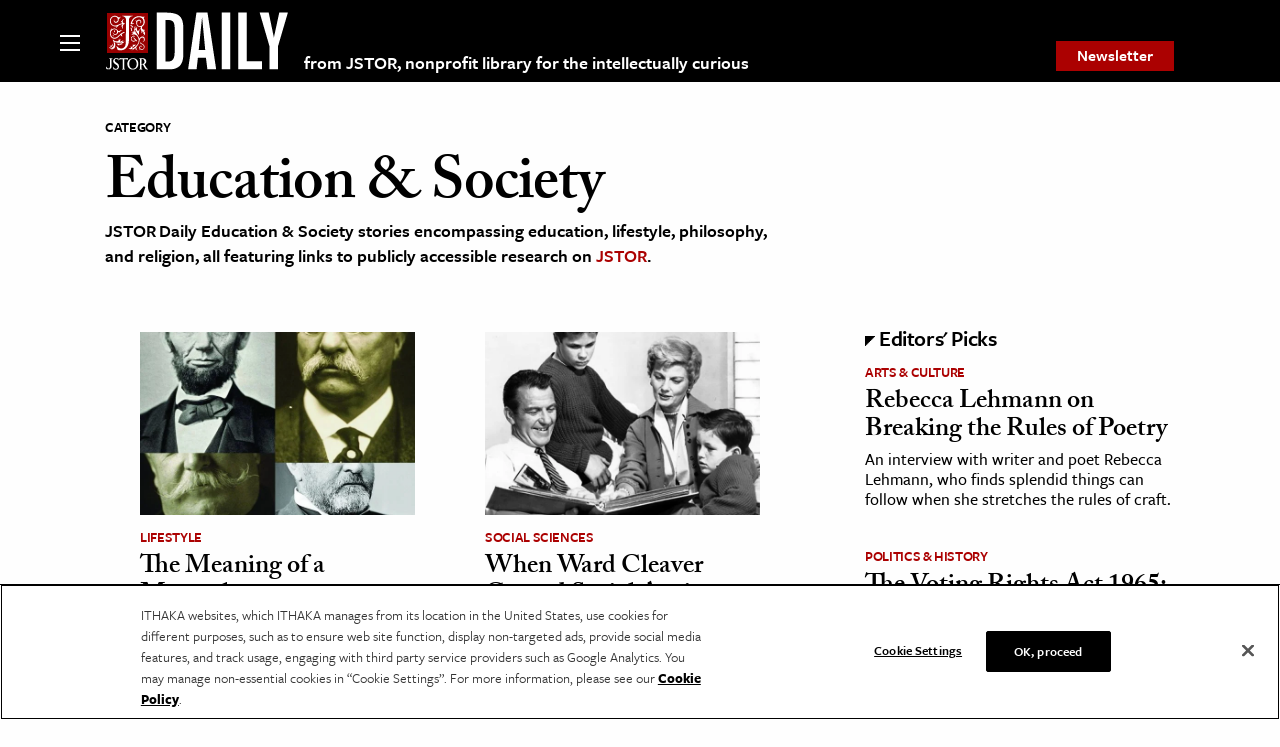

--- FILE ---
content_type: text/html; charset=utf-8
request_url: https://www.google.com/recaptcha/api2/anchor?ar=1&k=6Lfm4tgrAAAAADiGWR9xu848P_5K6B55HHfQmRy_&co=aHR0cHM6Ly9kYWlseS5qc3Rvci5vcmc6NDQz&hl=en&v=PoyoqOPhxBO7pBk68S4YbpHZ&size=invisible&anchor-ms=20000&execute-ms=30000&cb=88piyknmm4ws
body_size: 48416
content:
<!DOCTYPE HTML><html dir="ltr" lang="en"><head><meta http-equiv="Content-Type" content="text/html; charset=UTF-8">
<meta http-equiv="X-UA-Compatible" content="IE=edge">
<title>reCAPTCHA</title>
<style type="text/css">
/* cyrillic-ext */
@font-face {
  font-family: 'Roboto';
  font-style: normal;
  font-weight: 400;
  font-stretch: 100%;
  src: url(//fonts.gstatic.com/s/roboto/v48/KFO7CnqEu92Fr1ME7kSn66aGLdTylUAMa3GUBHMdazTgWw.woff2) format('woff2');
  unicode-range: U+0460-052F, U+1C80-1C8A, U+20B4, U+2DE0-2DFF, U+A640-A69F, U+FE2E-FE2F;
}
/* cyrillic */
@font-face {
  font-family: 'Roboto';
  font-style: normal;
  font-weight: 400;
  font-stretch: 100%;
  src: url(//fonts.gstatic.com/s/roboto/v48/KFO7CnqEu92Fr1ME7kSn66aGLdTylUAMa3iUBHMdazTgWw.woff2) format('woff2');
  unicode-range: U+0301, U+0400-045F, U+0490-0491, U+04B0-04B1, U+2116;
}
/* greek-ext */
@font-face {
  font-family: 'Roboto';
  font-style: normal;
  font-weight: 400;
  font-stretch: 100%;
  src: url(//fonts.gstatic.com/s/roboto/v48/KFO7CnqEu92Fr1ME7kSn66aGLdTylUAMa3CUBHMdazTgWw.woff2) format('woff2');
  unicode-range: U+1F00-1FFF;
}
/* greek */
@font-face {
  font-family: 'Roboto';
  font-style: normal;
  font-weight: 400;
  font-stretch: 100%;
  src: url(//fonts.gstatic.com/s/roboto/v48/KFO7CnqEu92Fr1ME7kSn66aGLdTylUAMa3-UBHMdazTgWw.woff2) format('woff2');
  unicode-range: U+0370-0377, U+037A-037F, U+0384-038A, U+038C, U+038E-03A1, U+03A3-03FF;
}
/* math */
@font-face {
  font-family: 'Roboto';
  font-style: normal;
  font-weight: 400;
  font-stretch: 100%;
  src: url(//fonts.gstatic.com/s/roboto/v48/KFO7CnqEu92Fr1ME7kSn66aGLdTylUAMawCUBHMdazTgWw.woff2) format('woff2');
  unicode-range: U+0302-0303, U+0305, U+0307-0308, U+0310, U+0312, U+0315, U+031A, U+0326-0327, U+032C, U+032F-0330, U+0332-0333, U+0338, U+033A, U+0346, U+034D, U+0391-03A1, U+03A3-03A9, U+03B1-03C9, U+03D1, U+03D5-03D6, U+03F0-03F1, U+03F4-03F5, U+2016-2017, U+2034-2038, U+203C, U+2040, U+2043, U+2047, U+2050, U+2057, U+205F, U+2070-2071, U+2074-208E, U+2090-209C, U+20D0-20DC, U+20E1, U+20E5-20EF, U+2100-2112, U+2114-2115, U+2117-2121, U+2123-214F, U+2190, U+2192, U+2194-21AE, U+21B0-21E5, U+21F1-21F2, U+21F4-2211, U+2213-2214, U+2216-22FF, U+2308-230B, U+2310, U+2319, U+231C-2321, U+2336-237A, U+237C, U+2395, U+239B-23B7, U+23D0, U+23DC-23E1, U+2474-2475, U+25AF, U+25B3, U+25B7, U+25BD, U+25C1, U+25CA, U+25CC, U+25FB, U+266D-266F, U+27C0-27FF, U+2900-2AFF, U+2B0E-2B11, U+2B30-2B4C, U+2BFE, U+3030, U+FF5B, U+FF5D, U+1D400-1D7FF, U+1EE00-1EEFF;
}
/* symbols */
@font-face {
  font-family: 'Roboto';
  font-style: normal;
  font-weight: 400;
  font-stretch: 100%;
  src: url(//fonts.gstatic.com/s/roboto/v48/KFO7CnqEu92Fr1ME7kSn66aGLdTylUAMaxKUBHMdazTgWw.woff2) format('woff2');
  unicode-range: U+0001-000C, U+000E-001F, U+007F-009F, U+20DD-20E0, U+20E2-20E4, U+2150-218F, U+2190, U+2192, U+2194-2199, U+21AF, U+21E6-21F0, U+21F3, U+2218-2219, U+2299, U+22C4-22C6, U+2300-243F, U+2440-244A, U+2460-24FF, U+25A0-27BF, U+2800-28FF, U+2921-2922, U+2981, U+29BF, U+29EB, U+2B00-2BFF, U+4DC0-4DFF, U+FFF9-FFFB, U+10140-1018E, U+10190-1019C, U+101A0, U+101D0-101FD, U+102E0-102FB, U+10E60-10E7E, U+1D2C0-1D2D3, U+1D2E0-1D37F, U+1F000-1F0FF, U+1F100-1F1AD, U+1F1E6-1F1FF, U+1F30D-1F30F, U+1F315, U+1F31C, U+1F31E, U+1F320-1F32C, U+1F336, U+1F378, U+1F37D, U+1F382, U+1F393-1F39F, U+1F3A7-1F3A8, U+1F3AC-1F3AF, U+1F3C2, U+1F3C4-1F3C6, U+1F3CA-1F3CE, U+1F3D4-1F3E0, U+1F3ED, U+1F3F1-1F3F3, U+1F3F5-1F3F7, U+1F408, U+1F415, U+1F41F, U+1F426, U+1F43F, U+1F441-1F442, U+1F444, U+1F446-1F449, U+1F44C-1F44E, U+1F453, U+1F46A, U+1F47D, U+1F4A3, U+1F4B0, U+1F4B3, U+1F4B9, U+1F4BB, U+1F4BF, U+1F4C8-1F4CB, U+1F4D6, U+1F4DA, U+1F4DF, U+1F4E3-1F4E6, U+1F4EA-1F4ED, U+1F4F7, U+1F4F9-1F4FB, U+1F4FD-1F4FE, U+1F503, U+1F507-1F50B, U+1F50D, U+1F512-1F513, U+1F53E-1F54A, U+1F54F-1F5FA, U+1F610, U+1F650-1F67F, U+1F687, U+1F68D, U+1F691, U+1F694, U+1F698, U+1F6AD, U+1F6B2, U+1F6B9-1F6BA, U+1F6BC, U+1F6C6-1F6CF, U+1F6D3-1F6D7, U+1F6E0-1F6EA, U+1F6F0-1F6F3, U+1F6F7-1F6FC, U+1F700-1F7FF, U+1F800-1F80B, U+1F810-1F847, U+1F850-1F859, U+1F860-1F887, U+1F890-1F8AD, U+1F8B0-1F8BB, U+1F8C0-1F8C1, U+1F900-1F90B, U+1F93B, U+1F946, U+1F984, U+1F996, U+1F9E9, U+1FA00-1FA6F, U+1FA70-1FA7C, U+1FA80-1FA89, U+1FA8F-1FAC6, U+1FACE-1FADC, U+1FADF-1FAE9, U+1FAF0-1FAF8, U+1FB00-1FBFF;
}
/* vietnamese */
@font-face {
  font-family: 'Roboto';
  font-style: normal;
  font-weight: 400;
  font-stretch: 100%;
  src: url(//fonts.gstatic.com/s/roboto/v48/KFO7CnqEu92Fr1ME7kSn66aGLdTylUAMa3OUBHMdazTgWw.woff2) format('woff2');
  unicode-range: U+0102-0103, U+0110-0111, U+0128-0129, U+0168-0169, U+01A0-01A1, U+01AF-01B0, U+0300-0301, U+0303-0304, U+0308-0309, U+0323, U+0329, U+1EA0-1EF9, U+20AB;
}
/* latin-ext */
@font-face {
  font-family: 'Roboto';
  font-style: normal;
  font-weight: 400;
  font-stretch: 100%;
  src: url(//fonts.gstatic.com/s/roboto/v48/KFO7CnqEu92Fr1ME7kSn66aGLdTylUAMa3KUBHMdazTgWw.woff2) format('woff2');
  unicode-range: U+0100-02BA, U+02BD-02C5, U+02C7-02CC, U+02CE-02D7, U+02DD-02FF, U+0304, U+0308, U+0329, U+1D00-1DBF, U+1E00-1E9F, U+1EF2-1EFF, U+2020, U+20A0-20AB, U+20AD-20C0, U+2113, U+2C60-2C7F, U+A720-A7FF;
}
/* latin */
@font-face {
  font-family: 'Roboto';
  font-style: normal;
  font-weight: 400;
  font-stretch: 100%;
  src: url(//fonts.gstatic.com/s/roboto/v48/KFO7CnqEu92Fr1ME7kSn66aGLdTylUAMa3yUBHMdazQ.woff2) format('woff2');
  unicode-range: U+0000-00FF, U+0131, U+0152-0153, U+02BB-02BC, U+02C6, U+02DA, U+02DC, U+0304, U+0308, U+0329, U+2000-206F, U+20AC, U+2122, U+2191, U+2193, U+2212, U+2215, U+FEFF, U+FFFD;
}
/* cyrillic-ext */
@font-face {
  font-family: 'Roboto';
  font-style: normal;
  font-weight: 500;
  font-stretch: 100%;
  src: url(//fonts.gstatic.com/s/roboto/v48/KFO7CnqEu92Fr1ME7kSn66aGLdTylUAMa3GUBHMdazTgWw.woff2) format('woff2');
  unicode-range: U+0460-052F, U+1C80-1C8A, U+20B4, U+2DE0-2DFF, U+A640-A69F, U+FE2E-FE2F;
}
/* cyrillic */
@font-face {
  font-family: 'Roboto';
  font-style: normal;
  font-weight: 500;
  font-stretch: 100%;
  src: url(//fonts.gstatic.com/s/roboto/v48/KFO7CnqEu92Fr1ME7kSn66aGLdTylUAMa3iUBHMdazTgWw.woff2) format('woff2');
  unicode-range: U+0301, U+0400-045F, U+0490-0491, U+04B0-04B1, U+2116;
}
/* greek-ext */
@font-face {
  font-family: 'Roboto';
  font-style: normal;
  font-weight: 500;
  font-stretch: 100%;
  src: url(//fonts.gstatic.com/s/roboto/v48/KFO7CnqEu92Fr1ME7kSn66aGLdTylUAMa3CUBHMdazTgWw.woff2) format('woff2');
  unicode-range: U+1F00-1FFF;
}
/* greek */
@font-face {
  font-family: 'Roboto';
  font-style: normal;
  font-weight: 500;
  font-stretch: 100%;
  src: url(//fonts.gstatic.com/s/roboto/v48/KFO7CnqEu92Fr1ME7kSn66aGLdTylUAMa3-UBHMdazTgWw.woff2) format('woff2');
  unicode-range: U+0370-0377, U+037A-037F, U+0384-038A, U+038C, U+038E-03A1, U+03A3-03FF;
}
/* math */
@font-face {
  font-family: 'Roboto';
  font-style: normal;
  font-weight: 500;
  font-stretch: 100%;
  src: url(//fonts.gstatic.com/s/roboto/v48/KFO7CnqEu92Fr1ME7kSn66aGLdTylUAMawCUBHMdazTgWw.woff2) format('woff2');
  unicode-range: U+0302-0303, U+0305, U+0307-0308, U+0310, U+0312, U+0315, U+031A, U+0326-0327, U+032C, U+032F-0330, U+0332-0333, U+0338, U+033A, U+0346, U+034D, U+0391-03A1, U+03A3-03A9, U+03B1-03C9, U+03D1, U+03D5-03D6, U+03F0-03F1, U+03F4-03F5, U+2016-2017, U+2034-2038, U+203C, U+2040, U+2043, U+2047, U+2050, U+2057, U+205F, U+2070-2071, U+2074-208E, U+2090-209C, U+20D0-20DC, U+20E1, U+20E5-20EF, U+2100-2112, U+2114-2115, U+2117-2121, U+2123-214F, U+2190, U+2192, U+2194-21AE, U+21B0-21E5, U+21F1-21F2, U+21F4-2211, U+2213-2214, U+2216-22FF, U+2308-230B, U+2310, U+2319, U+231C-2321, U+2336-237A, U+237C, U+2395, U+239B-23B7, U+23D0, U+23DC-23E1, U+2474-2475, U+25AF, U+25B3, U+25B7, U+25BD, U+25C1, U+25CA, U+25CC, U+25FB, U+266D-266F, U+27C0-27FF, U+2900-2AFF, U+2B0E-2B11, U+2B30-2B4C, U+2BFE, U+3030, U+FF5B, U+FF5D, U+1D400-1D7FF, U+1EE00-1EEFF;
}
/* symbols */
@font-face {
  font-family: 'Roboto';
  font-style: normal;
  font-weight: 500;
  font-stretch: 100%;
  src: url(//fonts.gstatic.com/s/roboto/v48/KFO7CnqEu92Fr1ME7kSn66aGLdTylUAMaxKUBHMdazTgWw.woff2) format('woff2');
  unicode-range: U+0001-000C, U+000E-001F, U+007F-009F, U+20DD-20E0, U+20E2-20E4, U+2150-218F, U+2190, U+2192, U+2194-2199, U+21AF, U+21E6-21F0, U+21F3, U+2218-2219, U+2299, U+22C4-22C6, U+2300-243F, U+2440-244A, U+2460-24FF, U+25A0-27BF, U+2800-28FF, U+2921-2922, U+2981, U+29BF, U+29EB, U+2B00-2BFF, U+4DC0-4DFF, U+FFF9-FFFB, U+10140-1018E, U+10190-1019C, U+101A0, U+101D0-101FD, U+102E0-102FB, U+10E60-10E7E, U+1D2C0-1D2D3, U+1D2E0-1D37F, U+1F000-1F0FF, U+1F100-1F1AD, U+1F1E6-1F1FF, U+1F30D-1F30F, U+1F315, U+1F31C, U+1F31E, U+1F320-1F32C, U+1F336, U+1F378, U+1F37D, U+1F382, U+1F393-1F39F, U+1F3A7-1F3A8, U+1F3AC-1F3AF, U+1F3C2, U+1F3C4-1F3C6, U+1F3CA-1F3CE, U+1F3D4-1F3E0, U+1F3ED, U+1F3F1-1F3F3, U+1F3F5-1F3F7, U+1F408, U+1F415, U+1F41F, U+1F426, U+1F43F, U+1F441-1F442, U+1F444, U+1F446-1F449, U+1F44C-1F44E, U+1F453, U+1F46A, U+1F47D, U+1F4A3, U+1F4B0, U+1F4B3, U+1F4B9, U+1F4BB, U+1F4BF, U+1F4C8-1F4CB, U+1F4D6, U+1F4DA, U+1F4DF, U+1F4E3-1F4E6, U+1F4EA-1F4ED, U+1F4F7, U+1F4F9-1F4FB, U+1F4FD-1F4FE, U+1F503, U+1F507-1F50B, U+1F50D, U+1F512-1F513, U+1F53E-1F54A, U+1F54F-1F5FA, U+1F610, U+1F650-1F67F, U+1F687, U+1F68D, U+1F691, U+1F694, U+1F698, U+1F6AD, U+1F6B2, U+1F6B9-1F6BA, U+1F6BC, U+1F6C6-1F6CF, U+1F6D3-1F6D7, U+1F6E0-1F6EA, U+1F6F0-1F6F3, U+1F6F7-1F6FC, U+1F700-1F7FF, U+1F800-1F80B, U+1F810-1F847, U+1F850-1F859, U+1F860-1F887, U+1F890-1F8AD, U+1F8B0-1F8BB, U+1F8C0-1F8C1, U+1F900-1F90B, U+1F93B, U+1F946, U+1F984, U+1F996, U+1F9E9, U+1FA00-1FA6F, U+1FA70-1FA7C, U+1FA80-1FA89, U+1FA8F-1FAC6, U+1FACE-1FADC, U+1FADF-1FAE9, U+1FAF0-1FAF8, U+1FB00-1FBFF;
}
/* vietnamese */
@font-face {
  font-family: 'Roboto';
  font-style: normal;
  font-weight: 500;
  font-stretch: 100%;
  src: url(//fonts.gstatic.com/s/roboto/v48/KFO7CnqEu92Fr1ME7kSn66aGLdTylUAMa3OUBHMdazTgWw.woff2) format('woff2');
  unicode-range: U+0102-0103, U+0110-0111, U+0128-0129, U+0168-0169, U+01A0-01A1, U+01AF-01B0, U+0300-0301, U+0303-0304, U+0308-0309, U+0323, U+0329, U+1EA0-1EF9, U+20AB;
}
/* latin-ext */
@font-face {
  font-family: 'Roboto';
  font-style: normal;
  font-weight: 500;
  font-stretch: 100%;
  src: url(//fonts.gstatic.com/s/roboto/v48/KFO7CnqEu92Fr1ME7kSn66aGLdTylUAMa3KUBHMdazTgWw.woff2) format('woff2');
  unicode-range: U+0100-02BA, U+02BD-02C5, U+02C7-02CC, U+02CE-02D7, U+02DD-02FF, U+0304, U+0308, U+0329, U+1D00-1DBF, U+1E00-1E9F, U+1EF2-1EFF, U+2020, U+20A0-20AB, U+20AD-20C0, U+2113, U+2C60-2C7F, U+A720-A7FF;
}
/* latin */
@font-face {
  font-family: 'Roboto';
  font-style: normal;
  font-weight: 500;
  font-stretch: 100%;
  src: url(//fonts.gstatic.com/s/roboto/v48/KFO7CnqEu92Fr1ME7kSn66aGLdTylUAMa3yUBHMdazQ.woff2) format('woff2');
  unicode-range: U+0000-00FF, U+0131, U+0152-0153, U+02BB-02BC, U+02C6, U+02DA, U+02DC, U+0304, U+0308, U+0329, U+2000-206F, U+20AC, U+2122, U+2191, U+2193, U+2212, U+2215, U+FEFF, U+FFFD;
}
/* cyrillic-ext */
@font-face {
  font-family: 'Roboto';
  font-style: normal;
  font-weight: 900;
  font-stretch: 100%;
  src: url(//fonts.gstatic.com/s/roboto/v48/KFO7CnqEu92Fr1ME7kSn66aGLdTylUAMa3GUBHMdazTgWw.woff2) format('woff2');
  unicode-range: U+0460-052F, U+1C80-1C8A, U+20B4, U+2DE0-2DFF, U+A640-A69F, U+FE2E-FE2F;
}
/* cyrillic */
@font-face {
  font-family: 'Roboto';
  font-style: normal;
  font-weight: 900;
  font-stretch: 100%;
  src: url(//fonts.gstatic.com/s/roboto/v48/KFO7CnqEu92Fr1ME7kSn66aGLdTylUAMa3iUBHMdazTgWw.woff2) format('woff2');
  unicode-range: U+0301, U+0400-045F, U+0490-0491, U+04B0-04B1, U+2116;
}
/* greek-ext */
@font-face {
  font-family: 'Roboto';
  font-style: normal;
  font-weight: 900;
  font-stretch: 100%;
  src: url(//fonts.gstatic.com/s/roboto/v48/KFO7CnqEu92Fr1ME7kSn66aGLdTylUAMa3CUBHMdazTgWw.woff2) format('woff2');
  unicode-range: U+1F00-1FFF;
}
/* greek */
@font-face {
  font-family: 'Roboto';
  font-style: normal;
  font-weight: 900;
  font-stretch: 100%;
  src: url(//fonts.gstatic.com/s/roboto/v48/KFO7CnqEu92Fr1ME7kSn66aGLdTylUAMa3-UBHMdazTgWw.woff2) format('woff2');
  unicode-range: U+0370-0377, U+037A-037F, U+0384-038A, U+038C, U+038E-03A1, U+03A3-03FF;
}
/* math */
@font-face {
  font-family: 'Roboto';
  font-style: normal;
  font-weight: 900;
  font-stretch: 100%;
  src: url(//fonts.gstatic.com/s/roboto/v48/KFO7CnqEu92Fr1ME7kSn66aGLdTylUAMawCUBHMdazTgWw.woff2) format('woff2');
  unicode-range: U+0302-0303, U+0305, U+0307-0308, U+0310, U+0312, U+0315, U+031A, U+0326-0327, U+032C, U+032F-0330, U+0332-0333, U+0338, U+033A, U+0346, U+034D, U+0391-03A1, U+03A3-03A9, U+03B1-03C9, U+03D1, U+03D5-03D6, U+03F0-03F1, U+03F4-03F5, U+2016-2017, U+2034-2038, U+203C, U+2040, U+2043, U+2047, U+2050, U+2057, U+205F, U+2070-2071, U+2074-208E, U+2090-209C, U+20D0-20DC, U+20E1, U+20E5-20EF, U+2100-2112, U+2114-2115, U+2117-2121, U+2123-214F, U+2190, U+2192, U+2194-21AE, U+21B0-21E5, U+21F1-21F2, U+21F4-2211, U+2213-2214, U+2216-22FF, U+2308-230B, U+2310, U+2319, U+231C-2321, U+2336-237A, U+237C, U+2395, U+239B-23B7, U+23D0, U+23DC-23E1, U+2474-2475, U+25AF, U+25B3, U+25B7, U+25BD, U+25C1, U+25CA, U+25CC, U+25FB, U+266D-266F, U+27C0-27FF, U+2900-2AFF, U+2B0E-2B11, U+2B30-2B4C, U+2BFE, U+3030, U+FF5B, U+FF5D, U+1D400-1D7FF, U+1EE00-1EEFF;
}
/* symbols */
@font-face {
  font-family: 'Roboto';
  font-style: normal;
  font-weight: 900;
  font-stretch: 100%;
  src: url(//fonts.gstatic.com/s/roboto/v48/KFO7CnqEu92Fr1ME7kSn66aGLdTylUAMaxKUBHMdazTgWw.woff2) format('woff2');
  unicode-range: U+0001-000C, U+000E-001F, U+007F-009F, U+20DD-20E0, U+20E2-20E4, U+2150-218F, U+2190, U+2192, U+2194-2199, U+21AF, U+21E6-21F0, U+21F3, U+2218-2219, U+2299, U+22C4-22C6, U+2300-243F, U+2440-244A, U+2460-24FF, U+25A0-27BF, U+2800-28FF, U+2921-2922, U+2981, U+29BF, U+29EB, U+2B00-2BFF, U+4DC0-4DFF, U+FFF9-FFFB, U+10140-1018E, U+10190-1019C, U+101A0, U+101D0-101FD, U+102E0-102FB, U+10E60-10E7E, U+1D2C0-1D2D3, U+1D2E0-1D37F, U+1F000-1F0FF, U+1F100-1F1AD, U+1F1E6-1F1FF, U+1F30D-1F30F, U+1F315, U+1F31C, U+1F31E, U+1F320-1F32C, U+1F336, U+1F378, U+1F37D, U+1F382, U+1F393-1F39F, U+1F3A7-1F3A8, U+1F3AC-1F3AF, U+1F3C2, U+1F3C4-1F3C6, U+1F3CA-1F3CE, U+1F3D4-1F3E0, U+1F3ED, U+1F3F1-1F3F3, U+1F3F5-1F3F7, U+1F408, U+1F415, U+1F41F, U+1F426, U+1F43F, U+1F441-1F442, U+1F444, U+1F446-1F449, U+1F44C-1F44E, U+1F453, U+1F46A, U+1F47D, U+1F4A3, U+1F4B0, U+1F4B3, U+1F4B9, U+1F4BB, U+1F4BF, U+1F4C8-1F4CB, U+1F4D6, U+1F4DA, U+1F4DF, U+1F4E3-1F4E6, U+1F4EA-1F4ED, U+1F4F7, U+1F4F9-1F4FB, U+1F4FD-1F4FE, U+1F503, U+1F507-1F50B, U+1F50D, U+1F512-1F513, U+1F53E-1F54A, U+1F54F-1F5FA, U+1F610, U+1F650-1F67F, U+1F687, U+1F68D, U+1F691, U+1F694, U+1F698, U+1F6AD, U+1F6B2, U+1F6B9-1F6BA, U+1F6BC, U+1F6C6-1F6CF, U+1F6D3-1F6D7, U+1F6E0-1F6EA, U+1F6F0-1F6F3, U+1F6F7-1F6FC, U+1F700-1F7FF, U+1F800-1F80B, U+1F810-1F847, U+1F850-1F859, U+1F860-1F887, U+1F890-1F8AD, U+1F8B0-1F8BB, U+1F8C0-1F8C1, U+1F900-1F90B, U+1F93B, U+1F946, U+1F984, U+1F996, U+1F9E9, U+1FA00-1FA6F, U+1FA70-1FA7C, U+1FA80-1FA89, U+1FA8F-1FAC6, U+1FACE-1FADC, U+1FADF-1FAE9, U+1FAF0-1FAF8, U+1FB00-1FBFF;
}
/* vietnamese */
@font-face {
  font-family: 'Roboto';
  font-style: normal;
  font-weight: 900;
  font-stretch: 100%;
  src: url(//fonts.gstatic.com/s/roboto/v48/KFO7CnqEu92Fr1ME7kSn66aGLdTylUAMa3OUBHMdazTgWw.woff2) format('woff2');
  unicode-range: U+0102-0103, U+0110-0111, U+0128-0129, U+0168-0169, U+01A0-01A1, U+01AF-01B0, U+0300-0301, U+0303-0304, U+0308-0309, U+0323, U+0329, U+1EA0-1EF9, U+20AB;
}
/* latin-ext */
@font-face {
  font-family: 'Roboto';
  font-style: normal;
  font-weight: 900;
  font-stretch: 100%;
  src: url(//fonts.gstatic.com/s/roboto/v48/KFO7CnqEu92Fr1ME7kSn66aGLdTylUAMa3KUBHMdazTgWw.woff2) format('woff2');
  unicode-range: U+0100-02BA, U+02BD-02C5, U+02C7-02CC, U+02CE-02D7, U+02DD-02FF, U+0304, U+0308, U+0329, U+1D00-1DBF, U+1E00-1E9F, U+1EF2-1EFF, U+2020, U+20A0-20AB, U+20AD-20C0, U+2113, U+2C60-2C7F, U+A720-A7FF;
}
/* latin */
@font-face {
  font-family: 'Roboto';
  font-style: normal;
  font-weight: 900;
  font-stretch: 100%;
  src: url(//fonts.gstatic.com/s/roboto/v48/KFO7CnqEu92Fr1ME7kSn66aGLdTylUAMa3yUBHMdazQ.woff2) format('woff2');
  unicode-range: U+0000-00FF, U+0131, U+0152-0153, U+02BB-02BC, U+02C6, U+02DA, U+02DC, U+0304, U+0308, U+0329, U+2000-206F, U+20AC, U+2122, U+2191, U+2193, U+2212, U+2215, U+FEFF, U+FFFD;
}

</style>
<link rel="stylesheet" type="text/css" href="https://www.gstatic.com/recaptcha/releases/PoyoqOPhxBO7pBk68S4YbpHZ/styles__ltr.css">
<script nonce="RRTscoySOwJ_e474BfGT7w" type="text/javascript">window['__recaptcha_api'] = 'https://www.google.com/recaptcha/api2/';</script>
<script type="text/javascript" src="https://www.gstatic.com/recaptcha/releases/PoyoqOPhxBO7pBk68S4YbpHZ/recaptcha__en.js" nonce="RRTscoySOwJ_e474BfGT7w">
      
    </script></head>
<body><div id="rc-anchor-alert" class="rc-anchor-alert"></div>
<input type="hidden" id="recaptcha-token" value="[base64]">
<script type="text/javascript" nonce="RRTscoySOwJ_e474BfGT7w">
      recaptcha.anchor.Main.init("[\x22ainput\x22,[\x22bgdata\x22,\x22\x22,\[base64]/[base64]/[base64]/[base64]/[base64]/UltsKytdPUU6KEU8MjA0OD9SW2wrK109RT4+NnwxOTI6KChFJjY0NTEyKT09NTUyOTYmJk0rMTxjLmxlbmd0aCYmKGMuY2hhckNvZGVBdChNKzEpJjY0NTEyKT09NTYzMjA/[base64]/[base64]/[base64]/[base64]/[base64]/[base64]/[base64]\x22,\[base64]\x22,\x22HC53wpo9TsKFbMK5KQDDj2vDrMKULsOVesOvWsK5ZmFCw5Aowpsvw55xYsOBw5LCt13DlsOxw53Cj8Kyw4HChcKcw6XClsOEw6/DiB5vTntxc8K+wp4zdWjCjTTDoDLCk8KvK8K4w60TR8KxAsK8ecKOYG1oNcOYMUFoPyLCmzvDtBhrM8Ovw4zDpsOuw6Y3AWzDgG0AwrDDlDTCo0Bdwq/DmMKaHBzDuVPCoMOFOHPDnkLCicOxPsOgRcKuw53DmsKOwos5w4TCk8ONfB7CnSDCjVnCk1Npw5PDsFAFa0gXCcOsd8Kpw5XDg8K+AsOOwrQYNMO6wobDnsKWw4fDpsKUwofCoAXCuArCuG9xIFzDuh/ChADCmsORMcKgR0w/JU3CsMOIPUrDgsO+w7HDt8O7HTIXwoPDlQDDj8KYw65pw6YkFsKfNcKAcMK6ADnDgk3Cn8O0JE5Hw6lpwqtSwpvDulsbYFc/FcOPw7FNbhXCncKQZMKSB8Kfw5x7w7PDvA7CrlnChQfDpMKVLcKNF2prFRhadcKnBsOgEcOdKXQRw6zCuG/DqcOtXMKVwpnCtsOHwqpsb8Kywp3CswTCgMKRwq3ClCFrwptiw7bCvsKxw5DCvn3DmycMwqvCrcKnw6YcwpXDiyMOwrDCmEhZNsOcMsO3w4dJw512w57CjMOEAAliw5hPw73CkHDDgFvDkE/Dg2wkw71iYsKsT3/DjBYMZXItR8KUwpLCkxB1w4/DhMOfw4zDhGRjJVUPw7LDskjDvGE/[base64]/CijYjw67CmzzDjT/Dt8OOcFMfwrXDqznDvTzCuMKXdSw5cMK1w6xZIj/[base64]/Cq1URXsKQbzMmw5rCmxxGcsOowqbChUTDiTwcwqVkwr0zA3XCtkDDhU/DvgfDmWbDkTHCoMOgwpIdw5Nkw4bCgl1Uwr1XwrfCnmHCq8KuwojCgcOESMOJwo5cIB52wpnCv8Ohw5Ecw7rCisK9JzfDrirDpWDCl8O7V8Oow6BHw7B2wpp1w68rw4sPw4jDvsKgc8Ojw4/DjcOkf8KCf8KTB8KwM8OVw6XCpVBJw4UewpMcwrHDumDCvk3CvjLDqkLDtCXCtBIoc34/[base64]/w79bwqvDrMKrwogewrLDhk/CnR8mw4Ulw5BFwrDCkhxsc8Kjw4HDqsOEaX42bcKTw554w4bDmFMAwpjCgsOGwrTCuMKNwpvCucKXNMK5wr5nwoYtw6dww5TCohA6w4bCpyDCtB/Cow1LN8KBwphlw49QLcOKw4jCoMK4bDLCpX0PcRnCkcOqMMKgwoHDjBzCjXkidcK4w75Ow75PEyE4w5PDjsKpYMObDcKuwoNxw6jDqFjDkMKtGG/[base64]/ClQjCjCnDgTMPw4LDuMKbw7wVwqxlJ2jCucK4wrfDs8ODXsKCLsOZwpwLw7QMchrDoMKswr/CqHc4UXjCjMOme8Ouw5xowqXCn2JsPsO0YcKTTE3CoEwiNEPDn1LDvcOfwpsEZsKVecKtw41KNMKDB8OJw7DCrHXCqcORw7NvTMODUiseNMO2w7vCn8OBw47DmX8Mw6dBwq3CiU44GgpTw5jCmi7DuFAAZCMfKxd+w6DDkBl+KlBvK8Kuw7o7wr/Cu8KPbMK9wqZoHcOuNcORbwR4w4nDqVDDhMKLwrnCqk/DjGnDrxgbbhMHRShvTMKKwrk1wrREIWMUw6XCoz5yw7zCiX5MwqYqCnPCoXQmw6zCj8O/w5FBLHjCk33DssKCDMO1wp/[base64]/DrsOLY8OMw78Lw6Qhw5ohS8OjO8KEw7/DvMK0Ohduw4rDrMKkw7k1ccOkwrjCmQ/CoMOww5w+w7TDh8KrwqvCu8KCw43Ds8K7w5Jyw4nDscOvS18xU8K0wpfDsMOzw7EhID93wo8mRF/[base64]/[base64]/DoMKsNQQnEhHCl8KYF8K6wpfDj8OcaMKnw408GsKBwqIcwp3ClsK4S1NSwqIswoFVwr4RwrvDmMK1ecKDwqZ5VQ7CpG0nw5I3UQZUwp18wqDDscO4wrnDkMODw604wp1RPEXDpMOIwqvDmX/ChsOffMKPwqHCucKGUsOTMsOPTjDDp8KhElbDksKuF8KFXmXCp8OZdsOCw5ZmcsKpw6TCt19ewpsQbj0wwrTDjkXCjsOPwrfDgsOWT19xw7TDpcOgwpTComPCtSFGw6pTYMOJV8O4wpHCvMKvwrzCsHvCtMK+ccK5LMKlwpPDmHlmYEF5ecKRdMKgJcKBwrvCjMO/[base64]/[base64]/[base64]/[base64]/[base64]/[base64]/CjhHCrg7DnwXDiinCqMOvw59swpZxw4RbeGPCosKZwp/DnsKGw4PCvC3CmMKHw5F1FxAIwrMhw509SQDCgsOAw64Xw6hlOQnDq8KkeMK6aF15wphUKG3CgcK9wpzDhsOjeHPDmynCgcOudsKhB8Kqw4DCrsOXDWRuwoHCocKJKMK5HnHDj3rCu8Ocw74rDVXDrD/DtMO8w4jDl2AxTsOuwp4xw78Gw44GdD8QESoVw6nDjDUyVcKVwqBLwqpmwpbChMOZw4zCkG9sw49PwpxmaU91wrtUwpUYwqzDiC4Rw6TCosK+w7t+fsOJdMOEwrc/wpPCogPDgMO9w5zDuMO6wp9WecOsw6dee8O4wobCg8KCwpZlMcKOwqFVw77ChjXCr8OCwqVLHMO7JkJuw4TCosKkLcOkaF1KIcOow5IYIsK4VMKFwrQCBwdLQcOFNMOKwoltPMKqCsOlw4oLw5DDpBHCq8ODw47CsCPDhcOrFB7Cq8K4CMO3R8Kiw5/[base64]/wpPDp8K2SV3DnEp9ZD3DinPDhAM4dTwGwqsHw7TDkMKewpwuT8K+FEZ5NMO2L8OtTMKsw5s/wo99Z8KHIGJhwoLCp8Oqwp/DoRVPW2PDiz15PsK3SWnCkl/DhX/CoMKBWsOgw5LCn8O3QcO7MWbCucONwrZZwrILasOdwqTDpCfClcKrckt5wosRwpXCvxfDsjrCly8awrFgaB/Cv8ONwpnDpMK2bcO3wqHCpArDsTlpXT3DvR4ucWxGwrPCp8KBJMKkw74uw6fCokLDt8OXOmvDqMO4wobCthsLwol1w7DCnnXDl8KSwo5cwp11VALDpQHCrsKyw6YQw5vCk8KHwo/Ch8KvCBwkwrLCnh8rBmvCpsKvPcO0JsKzwpt5Q8O+BsKpwqBOFU56AC1VwqzDgl/Cs104LcOsNWfDqcKQeWzCosOkasOew6tZX0nCqh8pVQHDg3ZZwq5wwoDDkTYCw5ZFEsKxVHIhH8OIwpcqwo9UEDdhG8O8w50JG8KDfMK3JsO+OQXDpcOGw79qwq/CjcOxw6TCtMOFTgPDscKPBMOGcsKpDXXDugnDksOuwoDCuMOtw6k/wqvDtsKGwrrCt8K+dCVzLcKpw5xRw5fCpCFxQknCrlYBa8K9w43DjMOpwo8/[base64]/[base64]/w5lgwpEBHCTCgsOrMjpXd0hLCjTDpUFxw6fDlMKGD8OaTsKhUh82woELwpPDpMOOwplgEcOTwrJydcKHw79Kw40SDi4/w5zCoMOzwqrCpMKMVcOdw7YjwoHDgsOgwpc9w58dwpbDjA02V0HCk8KRBMKtwphhZsOcCcK+fBfCmcOxKx99wqDDlsKTOsKoPlzCnDTCk8ORFsK/[base64]/CrHURQMOUw7HCnDpQVnHDqMKUdBxUT1jDojlywr9lw7oMUGNKw6EhL8OicsK+OilDL1pbw67CpsKqTjbDnycFUQvCrWVqbMKjFMOFw51qUQRFw4AYwp3CojzCs8KZwqBRRlzDr8K0eVvCmgsGw551EydwORdbw6rDq8O1w7/CiMKyw4TDhx/CtEZTP8Klwpc2e8KVCxnCmn5zwoDCsMKnwovDhcO9wqzDji7DiDfDh8OHwpcLw7nCmMOTfFtIYsKuw4/DkVXDvTfDiTvCrcKRYjd6Ah5dTmYZw6QTw7AIwr/Cp8KBw5RLw77DuR/[base64]/AMOCwrXDusKOImjDgGVQw6gOXGBWw64rw6XDl8KjE8OnSSY2Y8K4wpAYY1ZUW0fDhMOGw44IwpTDjwLDhxAWaVthwoVFwp3Do8O+wp1vw5XCshfDscOYKcO6w6/DssOZdi7DkyfDicORwrQWTAw4w4Iiwqt6w5DCk2TDnxU0K8O0Lid2wo3CqynCgsOLMcKmJMObMcKQw7bCtcK7w5BgSDd9wonDjMOrw6fDncKLw6crbsK+TcOdwqBkwq7CgmfDoMOGw5LCs3/Dr0gmPAnDssKLwo4Nw4nDm3/CjcOLcsKSFcK7wrnDmcOiw54kwp/CvTfChsKyw77CljDCqcOoNMOBN8OtcDXCk8KAbsKRBWZNwqd+w4LCg2DDj8O0wrNVwoYUAmhSw5DCucKrw4/Dm8KqwrrDqsOcwrEIwppBA8KCZMOXw7DDtsKbw6LDkcOOwqMWw6PChwMBaXMNeMOxw6UZw7TCs37Dkh7DuMOAwrrCuA7CuMOlwpFYw5jDsDLDsCEzw51dEsKLQsKac2vDjsK/[base64]/Cr8ORw5QhwonDp8KewrPDk1p2ZmnCkMKzeMKbwoTCgsKrwqI4w7zCgMKcE3rDucKDZSbCs8KzaQPChV7DnsKDX2vCtx/DnMOTw4Vrb8K0WMKTPsO1MEHDnMKJecOCC8K2dMKfwr/ClsKlfjcsw4PCt8ObVFDClsOtRsKBL8OUw6t9wqdALMKEw53Dq8KzeMOLJ3DCvBjCpMKwwoYuwo0Bw5xxw6zDq27DuWrDnhzChmDCn8OgRcKTw7rCscOkw7/[base64]/DlRZEwqUkH8KOAwbCpMOtwptDw7LDn0hfw7fCoQN+w5nDpycKwpwfw5pgIU3Ci8OjOsO0w68gwqvCvsO8w7rChU7DiMK7csKHwrDDi8KZBsOVwqvCrUvDt8OIEkDCuHAYcsOAwpnCocKRcyN4w6hqwqk3BFA/W8OnwrfDicKtwpDDr3rCocObw7BOGDrCjMKofcKkwqbCnjwcwrjDl8Ktwp5wCsK0woJHWMOaPSTCpsO7fQ/[base64]/Dr8KpAkXDtcKWwo3ChQYSw4TCn8OrJCvCtjxqdcKVQC/Do1caM0tBDcOHB0MdH3fClHnDr3nCpMOQw7/DnMOQXcOqal7DlMKrZmhWOcKow5NROhTDtnZsXMK4w6XCpsOBYcOwwqLCk3LDpsOIw6gTw43DhRfDlMKzw6hdwrRfwqPDqMOuFsK0w7sgwovDmg3Csxdcw6jDtTvClhHDvMOnMsO8Q8OZJlo5w71qw5l1wqfDqi0cSUwbw6tJIsKRfXgYwqfDpkIgKh/CisOCVcOqwq0Yw77CpsOrVcOXwpPDu8K6eFLDgMKyQ8K3w6HDoH0RwooSw5fCs8KDZgVUwrXDowYew7jDmE7ChXkeeHfCrMKiw7rCvyl/w73DtMKye2xrw6LCtiwGwpTClVAdwrvCs8KOasKTw6xsw44ldcO0MC/DnsKJbcOWTA/DkXxKD0MnMnTChVBwMyvDi8OpDw8aw7pnw6RXJ19vQcOBwrzDu2/CvcOVPQXCh8KkAE06wq1WwqBGWMKZR8Ofwo1CwpzCv8ONwoUZwoxww6wzMQ/CsHTCpMKYeUddwqbDswHCjsKgwropAsO3w5rCj1MjV8KgAXLCuMO8TMOTw7Q8w4B3w50vw5wFJcO6Two/[base64]/CvcOAwrjDk8KME8Ozwol+AEEgZzLCg3zDoTVuwpLDtMKReQ4kT8OBwrXCmx7CgnFdw6/CuFNAWMKlL2/DmzPCvMKUD8OYBTnCnsORc8K1YsK+w47DiX0uOVrCrmUNwrwiwrfDi8KmHcKkD8KDbMOJw4jDncOPwo9rw64Kw5LDt27CligQeUd+w6A6w7HCrj5xeFk2cQFqwrQ1ciV+B8OAwqvCoS/CiEApK8Olw6xWw7ImwoDCvcOEwr8SLGjDiMKTJwjCjk0vwoxewrLCr8KLecK9w4JowqbCo2JlHsK5w6TDiW/[base64]/w59XwpoiwrZMZEdod0nDqh/Dk8Krwqctw4cVwoXDulF3IzHCqWwqGcOmN0ZNYMKtE8KywovCo8K2w7XDp1sFcsOzwrPCtsKzaAnCoggpwoHDvMKIPMKIOUgmw5/[base64]/HjwvVsKOwq3DhMKVwowUEQdpOD9OwoPClsKvw7vDpMKNCcKhDsOEwqHCmsOiWmZfwqlqw7hzYn0NwqLCoAXCnQlVZMO/[base64]/CkMKFNcKhOhbDt8OhKnTDuMKoLUc7w7XCgAHDhcODw5LCn8K3wpQOwqnDucO7YVzDr17DrT8iw5oSw4PChw1Ew5PDmCLClR5fw4fDlyQBPsOSw5TDjj/DnT0cwpUhw4nCl8Kpw5ZdCFxyPcOoG8KcdcOLwpN2wr7CicKpw49HPFpBTMK0BBYhAFIKwqjDmwrCvBhhTRZlw4rCnSkEw7bCnXsdwrnDuCrCqsKLH8OlWWBOwpzDkcKfwqbDvsK6w6nDmsOOw4fDmMK/wqvDmRXDhkYmw7VBw5DDo3zDpMKOI1YMThQbw70MPEZCwo0sJsOONngKaCzCm8OBw5bDv8K3w7lmw4NUwrlWSGrDsH7CsMKnUhFvwp5gfsOobsKkwoofaMKDwqQXw4pwL08zw7MNw7U7ZMOyMGbDtx3CiCFJw4DDkcKbwpHCqMO5w4nDjiHCk3jDscKvS8K/w7zDicKjM8K9wr3ClzF3wolGP8Kpw7sPwrYpwqjCj8KkLMKIwp9kwognfDLDssOdw4HDjToiwrPDm8KdNsO9wosxwqXDmHXDscKhw5zCvsOGEh3DjnjDq8O5w6Mywp7DgcKmw6Rsw4UrSFXCu0XCnnfCt8OXJ8Kzw5h0ACjCuMKawqJLI0jDhsKkw7/Ch3vCrcOow7DDucO3W050UMKzKQDCqMOKw6UEL8KWw5EPwpE0w7zCksOhOW3CnsKzZwQzdcOtw4R2alNEHXPCpVvCmVonwohSwp5eJgo5NMO3wpRWJi/Diy3DsXY0w61dWSzCu8OGDm7DlcKZUlvDoMKqwqxmL3pXZT4/[base64]/[base64]/DqMOkFcOuw57CjDzDlGZ/ZnrDqjpNRmgWw63Dsz/Cjz3DvEHCiMOIwpTDicO3R8OcfsKhwphTHHl6WcOFw4nCg8KNE8OYC1UnI8ORw6Uaw4HDoF8dwpvCscO0wqQ1wrZww4HCgwXDgULDiWPCrcK/[base64]/CnMOkwonCumXCosKxw6JjLwdwwpx0wqLDu2JTw5HDt1gLIRvDrMKCcDFGw5prwrI2w5LCmVJ9wrTDm8KaJgxFMA5cw4s/wpfDuAgOSMOxYi8ow63CtsOtU8OPGVLChMOTWsKJwpnDqcKZNT1Cc2gVw4fCkiodwpPCj8O+wqXCncO1ICLDj2hhXX47w4LDlMKtUjx9wr7CtsKVXmAFUcKSMElfw7gSwrNSH8Ocwr9uwr7CjUfCrMOQPcOuOlk9WkgqfcK1w40SV8OGwrcMwogbSEY1wrjDt25Fwo/DqkbDucKYDsKHwoJLPcKfGcKsS8OFwq7DhVNFwpHDpcOTw4k2w5LDucO+w47CpkbChcKkw7EUEWnDr8OWX0I4LsKFw4sbw7cCLzFqwrk8wr1OYBDDhDAeOsKKEsO1T8Oawp4Zw4wVwrDDg2VWEEnDqVUzw7FqEQB0MMKPw4TDhwU0enXCiU/Do8OcEMOOw5jDsMO9QBwpET16fBDDhkXCqlzDmys0w715w5ZYwp9cYAYcB8KTWAZ2w4AHDmrCpcKCD3TCgsOkTsK4VMKAw4/CscK4w6Bnw49zwoAcTcOASsK8w5vDjsOdwocDJMKOwq9Vw7/CisKzOcOowoQRwoYcTC5JXwcYwoXCoMK3U8O7w4cPw7/CnsKlGsOIw7bCqjvCnQrDhBY5wrwjIsO2wo3DkMKHw57DuwTDvTY4R8KQZF9qw5LDo8KWQMOvw5grw7dqwo/Dj3fDrcOZCsKMV1ptwqdAw5greEgFw7Zdw7nCgRUWw75HRMOgwrbDocOYwrxNScOuSQ5lwqcFUcOUwpzDlS/Cq3gvLy9/wpYdwrPDucKVw4fDg8KDw5rDssOQX8OJwprCo3keHsOPbcKnwohaw7DDjsOwZW7DrcOnFgvClMOrC8OeCxgCw6jDlwHCt2TDhcKywqjDnMKrcSFdPMOHw758ak17woPDrjsNdMOOw4DCo8KOKkXDsWxwRx3ClA7Dl8KPwrXCmwXCosKAw6/CrU/CjmbDrF4OfMOrCWghH1jDlQBUa1I/wrXCpsOKAXl2fQDCrMOGw58IACstaQfCr8OHwqbDq8KowobCnwnDvcKQw4DClVVgwoXDnsOmwoLChcKOVnXDp8KbwoUzw4UWwrLDocORw5ldw6h0PidHB8OnGgnDgh3CncOPccOWLsKRw7bDo8O6IcONw71dCcOWC1/Csgcfw5YpRsOrAcKsX3lEw75VY8KGKULDtsKTCTTDl8KNH8OfbjHCmXUrRxfClyfDuycdDMO/IWR7w57DmTLCscO/wqU6w5dLwrTDrsOOw6xdaGvDhsONwovDjWzDksKmc8KZw4bDpkrCil/DnsOnw5LDvxphBMOiDDrCrUvDqMOXwofCphBgL0HCt2/DqMOXVsK1w7nDnx3Co2/CgTpAw7jCjsKYSkbChDsCQx3CmMOnU8KzD3bDvxzCjsKHWsKmIcORw43CtHUww4/DtsKbOgUfw77DliLDtjJRwoMYwqTDpzItFwrDuxPCmFtpISfDqCfDtHnCjjPDhCsANhZlEBnDnwUJTEYgw6MVTsKYVAoiY1LCrlh7w60IW8OAXcKnVzJyQcO4wrLCln1GcMKfa8O/[base64]/LMKpwqLCrMOuwqYYw7wqwplMAkNFOcKKwpsaRsOdwqzCpcKewqtXMMKgWiUDwrNgcsKxw4rCsQsnw47Cs2lJwqpAwrTDpcO6wrvCjcK/[base64]/DvC7DjcONwq/CmWsVw6rDhMOtImJPwoDDpCDCpzPDnyHDlEVNwoEqw4oCw68JPiQsOWB6LMOSX8Ocwpkkw6jCgXZFBhUgw7nCtMOSEsO3dEtUwqLDuMOAw7jDmMOtw5gxw6bDlMO8LMKMw6XCpsO7RCQMw7/Cp0bCsDzCpWrCmx3Cs3XChi40X3s5wqNJwoDCs2BPwo/CnMObwrfDgMO7wr8bwpAkEcOnwpxVJl82w6BKOcOsw7tHw5QFIUgIw40eJQrCuMK7YyhMwpPDjxHDucKQwq3Ch8K/wqzDr8O4HMKhdcKQwrIpBiZDMgzCp8KQZsO5asKFCcKWwp/DthvDnSXDoBR+MFB+NMKxRifChw7DnxbDu8O0JcO7AMOuwrIOfwvDpsO2w6DDisKZQcKbwrBawozDvxzCpgxwHV5aworDisO1w7LCvMKFwoAkw7t3DMKbOn7CuMOww4Y2wq/CjUbDmVp4w6fDhX1JWsKTw6jCh21mwrU1AsKDw79UCi1QZDtsfsOra3ptXsO3wqdXa2k8wpxSwqjDucO5Z8OKwpfCsQHDpcKVCcO8wpkVb8OQw6VFwpIEfMOGaMOCdmDCu2PDqVrCncOJYcOSwrwHS8K6w7NBTsOvNMOIRQ/DuMO5LBDCrC7DqcKfYyjCtSBuw7cXwo3Cg8OhCgzDpMOcw4J/[base64]/a8KtM2HDsMOnEsOfw5zDnjZUwrzChcOpZsKoQ8Okwr/Csgx2RQHDsRLCsx9Xw7wDw7HCmMKnH8KpR8K6wppWBndxwojCgMKPwqXCjsODwqx5ATBoXcONcsOvw6BafQMgwop9wqTCgcOmwo8xw4PDsTNqw4/CqBopwpPCpsOwCX7DocOzwqFUw6XDvxzDk2HCjMKGwpJCwqnCrmjDq8Oew64ZT8OuXVzDoMK1w64ZOMKUIcO7wptcwr5/[base64]/[base64]/BcKRwp8WwqDDv8OkAsKxwrXCoxfCu8ONOjxuDhMiw77CrUbClMKgw6New7vCpsKZw6TCt8KWw4MGJAAaw48tw6N9WzdVUcOxJXzCt0pOcsO5wo4vw4Ztw5zCpwDCuMKcFH/Dk8OVwrh1w6Q3I8O5wqbCvGF8C8KPwqpGTGLCjCJow5nCvR/DlMKFIcKnL8KEFcOiw7A+wpnDpMOqe8OLwpPCl8OhbFcPw4AOw77Dj8OzYcOXwoM/wp3DiMKAwqM5dl7CksKvasO8CMOQcW1Ew71ZXlsAwpnDp8KNwqdhQsKGAsOpKsKpwo3Cp3XCkmBEw5zDq8OXw5rDsiXCsEgDw4p0HGfCsisqRsODw7Zdw6TDgMK1fwgdH8ONCsOvwo3DkcK/w5LCjcOXKS7DvcO3b8Khw5HDnSPCjcKuB0F0woAVwrPDpcO+w5wcC8KuQwbDhMKnw6jCg1XDnsOiT8OOwrJ1LgcmKQErEDx7w6XDj8KMdXxQw5PDs2s4wrpmasKVw6bCh8OYw7vCrUYDXjcqbD1/BmQSw4LCgDlaC8KRwoIAw57Dj0pOW8ONVMK3RcKzw7LChsOjBzwHVCzChGEzDcKOHFvCo308wrLCsMOzcsKUw4XCtGXCmsK/[base64]/Ch353w5nDgMKjw67Dq0o3e8OPfjsxWS8gw6INQ1YEWsKGwoViYm8kfHnDhsKHw6HCscO7w712VT4YwqLCqn7CljvDj8O6wrIZKcKmBlJ+wp57LsKFw5sTJsObwo4Fwr/DnA/ChMO6FsKBDMOdHcORdMKRS8OUwoocJ1bDk0TDpic2wrhgw5EJP21nGsKFF8KSSsOSZcK/[base64]/CvWk8KcKqw5E2w6/Cn0k8DEoZLHgMwqEZOmFwIMOjF1sGDlHDl8KuF8KgwrXDvsO6w4DDvi0jCcKIwrDCmz10IMOyw7cECnjCpF55Q10+wqzDtsOEwojDmEbDji1HEsKgdXohwq/[base64]/DpA0eEx03OwLCsMOZBMKMezNxwr83McOLw5kwC8OoN8OdwoBkOGN6wqDDtMKGXz3DlMKdw45Qw6DCo8Kww67Dn3DDo8OJwoJOLsKwanzCsMOMw6nDpjBZBMOjw7R4wrXDszZXw7zDq8Kww6zDosKOw4Vcw6/CmMOBwp1KIBdsJlUnRyTChhdvGEUqfxIOwp4vw65kd8Ovw68nO2/DvMKBQsK2wpM7wp4qw6fCgcOqfRV3dVHDiUsYw53DlAwcw4XCgcORS8K2MRrDscO0YV/[base64]/DiMK2wo02w7zCisOxwpkUwrBmwq3DlWbDq0zCrsKbIsKCVx/DjMKwNUPDpsKLc8KYw7Mlw5ZMTENCw4wjIBXCocK7w7XDrUJkwrdYdMKUIsOQKMK9wqwVFXEpw7zDicKpPsK0w7nCicO/[base64]/DjF/[base64]/QcO2KiHDrTAQwoBGw6dRwo3CnzPDiMKVLgjDp2vDm13Dni3CumhiwpADG0jCkWrCikQvE8ORw7HDkMOfHRrDr0p6wqfCjcOnwqxEOHzDqsKKfcKOOsOnw7RONivCncKFRQ/DosKSJVsbTMOqwobCqTfCkMKQw4/ChnrChhIwworDnsOQVcKyw4TCiMKYw7nCg1/DhSAVH8OnSmHDlW/CimUfPsOECykLw6VTHzVIFsO6worCoMOldcKfw73DhnAxwoczwqTCuTfDssO1woVzw5fDqhLDi0bDiUl0SsOjL13CmzfDkC3CgsOrw6gpw5LCnMOILgPDnhBqw4doeMKzAk7DgxMoVmvDk8KPbFNfwr5Rw5R/w7cEwotwS8KmIcOqw7s3wqsMGsKpTMO7wrYow7/DuQtUwoNSworDoMK5w73DjjRdw5XCq8ONJMKAwqHChcKJw6h+ZBMwDMO5Z8ONCFAgwqQZIcOqwoLCtT8tAEfCt8KIwqw/FsK7ZkHDhcKaHFpWwrh7w4jDomHCpHcfJTrCicO5K8Kmw58gVw1YOS8lMcOuwr0IZcObKsOeZgpjw7PDmcKjwoYaBkbCigjCvcKJPjlzbsOoCj/CjVvDrlQtCy8Uw6/Cp8KhwozCq33Dv8K3wromP8Kcw4/[base64]/wptVw6MYYcOJY8OAw4zDh8OLeTnCr3PDrcOhw4jCjHDCg8KQwqJ9w7ZGw7olw5hWWcOlTkrCtcOzf0lhKsKgw41SSnUFw6suwoHDvmlGVcOTwpUlw4VrFsOPW8OWwqrDnMKif3jCuT7CvG/DmsOlJsK5wqQCNgLCiRrCvsO3wr7CqsOLw4jCm2/CiMOiwofDlsKJwobCrMOkA8Knc087GhbCh8O/[base64]/DnFbCoVQiI2xOw6jDhcOQwobDpMKBc8OaXQM5w71Iw5ZTw5LDncKDw5tfNcOxcREZE8O/w4oTw70hfCd9w7cHeMKFw4UZwpzClsKow4oXwr/Dt8K3O8OudcKTY8Krwo7DucOawrtgcgpdLlU8E8Kaw5jCocKgwpbDu8OMw5VZwoQyN3UmXjXCjnlPw68xO8ODwpLCnCfDo8OLRhPCqcKDwqzDk8KoFcONw7nDg8Ovw6/[base64]/UcOQw6zCh15lwrbDlXPDh8KDSm3CqAUfKsOcVMOewpTCvyFRbcOxNMKGw4dLbMKjTxYzACnCpylUwqvDjcKGwrdSw58EZ0ElGWTCq1HDuMK+wrsHWXECwrXDphPCsgRBcThfc8Otw45VDhFRK8OBw63Dm8OWVcK6w49MHkslCMOzw7p2PcK+w6/Dq8KMB8OoDjV+wq3Dq0TDicOnOgfCrcOYC1Iuw7vCi2zDol3Dnic1wphxwqYvw695wpDCpAPCsAfCixJ5w5UFw6UWw6HDkMKIwrLCt8O7BHPDu8Khbw4tw5ZMwrBBwoR8w7srFy5+w5/[base64]/DogxpwojDtlJmw6hlP8KZwqU8O8KKacOJLXRpw5hOZsOQXsKLFMKXccKzfcKDQi8XwpZQwrjCh8Oew6/CqcObHcKAYcKyVsKUwpnDnBxiA8OAYcKgK8KAw5E9w6bDkyTCpzEGw4B0byzCnn1AUgnCtcKAw4pawocCEMK4c8Oyw5bDtcKgN0PCl8Kse8OwWAk/CsOMSjF/GsOTw54Bw4LDtDnDkwbDtRE1bn0eMMOSwonDqcOjO37DjMKsOsKGOsO+wqPDkS8pb3B/wpHDgsO9woxCw63CjHfCsAvDoWkSwrXCkGrDmQfCnEAFw5E2f3ZGwrfDqTXCvsOPwoLCuCrDjsOZIMOoOsKYw7wZQEAAw7xMwo0yUU7CoHbCi0nDiz/Crw3CjcKRN8OKw7MGwpbDjGrCkcK9w7dRwqDDvcOOLEdPEsOpLcKFwpUhwpEUw4QSaUXCiTHDjsOOdi7CisOSRm9pw5VsNcK3w48Pw7JKZUY4wp3DnQzDkRPDu8OXNsOGGzfDijU/asKmw4LCi8OlwqzCrmhNHgrCunXCtMOjwonDqyPChhXCtcKoHxDDv3fDlnbDrRvDjmjDrsKowqoHLMKdRXLDtF9bDBvCp8Ofw5IiwpQgZ8Kywq0iwobCocO8w7UpwrrDqMK/w67Cu0DDokg1w6TClHDCkRkQFmltVWAgwr5iXsKlw6F5w7pZwq/DrgvDolBCAg9Kwo3CjcKFKQd9wqfDgsKtw57CrcOLAynCqcK/F07CrBrDskDDkMK7w53DrR18wo1gVDVIRMOEejvClQUXUXXDm8Kkwo3DjMK0IznDkMKHw4EqIMKAw7/[base64]/CicOyensNwojCnHTDiSIKQsKqXU9FbTsBFcKPekpvLcOaNsOuXULDj8Obcn/Dk8KSwodTeBfCosKhwrbDmUjDkXjDsCkUw6rCucO0L8OEQMKPfkPDssOKYMOTw73ClxTCvyoZwpfCmMKpw6/Dg0DDlgHDmMO+FcKxG0t1KMKRw5PDmcKBwpoxw4DDosO9e8OMw7dvwoxHKyLDi8Kyw7sdTgtPwqFfczrCvz/DoC3Dhgpyw5gIT8Kxwo/DlzhtwqNHGX/DqSTCt8KKME96w7YeS8K2wpo3W8Kfw64BF0nCpnzDrAN7wo7DjMKowq0Aw6BvNSfDssOYw4HDnyYawq/[base64]/DlBfCvcODZcORC8O2FHzCqcKnwrQOGmDDrC1Xw5FSwpHDpSo4wrEcURcdMBjCjHM3XsOJd8K1w4puEMK4w4XCvsKbwrQXLFXClsKSw5XCiMKVZMKnBT5ZMHcAwrEGw7snw75ywqvCuELCicK5w4gBwpxREsOVFSPCvjxSwrfCmsO/wpLCkDXCuXA2S8KaRcKoNcOlVMK/AG7CgQ1cFB80d0jDvhccwq7ClcO3ZcKXwqQKeMOkKsKgA8Kxe3pLeQNvNh/[base64]/[base64]/CqX5IIsKRw5jCqsK3w6DDgzNfwrhUL8OOwpQ7J2DDkjJQF08fw4AVw5c/[base64]/DpyTDkcKdA8K1eBMdw5YsTjHCgkVzwocpw4XDmMK4KlXChU/Dg8KefsKSbcOjw6k3WsOOBsKva37DvyhcH8ODwrvCjmg0w47Dv8OIVMKzXsKIOXwAw5FUw7wuw4I/JXQmTU/CvTLCicOrCwgiw5LCssOLw7TClApSwpA3wpTCsUzDnyMWw53Ck8OABMONZsK2w7xEOMK0wrs/wpbCgMKPMTc3esOMLsKQw5HDoWc5w4kRwpvCv0nDoFVzEMKLw604wp0CMVjCvsOCQ13DglZ5SsKkT1vDinLDrHvDs09iFcKMJMKJw5jDp8K2w63Du8K2TMKdw5HCunvDvV/CkzUqwrRJw45DwqQrOMKWw5fCjcO8XsKmw7jCnSbDoMO1Q8Kewq/Dv8Orw7DClMOHw71qwrp3w4QiZXfCmhzCgVwzfcKzD8KuRcKpw4fDmiRswq1cPwrDkhJew7ZDLAjDmsOawpjCo8KGw4/DhRFFwr7Cn8OuBsOAwo9zw6oxacKcw5drZsKfwoPDuwbCqsKVw47DgTcfFsKqwqtPEifDmMKrLEzCmsOTHHlMcT7DjWXCjFNMw5hZc8Kbe8Kcw7fCicKAKmfDnMO/wrTDqMK8w7Vww54fQsKGwo7ClsK3woLDhBvCpcKreDJbRy7DvsO7wo1/NzYMw7rDo1lRGsK3w6kNHcKPeBDDomzCiU7Ch1QMIhjDmsOFwrthLMO6KBDCoMKRInZ2wr7CosKbwrXCmUnCmERSw4Z1fsKxYcKRbxsAwqnClS/DvsKHNmjDoHB1wofDvMK6woApJMO4R3nClMK0Z0PCvnM1WsOhJ8K+wpPDl8KGPcK5MMOPUCB1wr3CjcKtwpPDq8OcfwLDvcO0w7BoO8Kzw5LDu8K0wp50LhHCgMK2VQojeQ/Dh8KFw7LDmcK8BGJyeMKPOcKSwoYbw5gyIyLDqcOpw6YqwpTCvzrDr13Dg8OSR8OvcUBjJsKDw5lzwrHDkCvDtsOocMOBXybDjcK7Z8KHw5U/[base64]/[base64]/[base64]/NcKsw4/Di8K5w71QQ0fCog9nNELClcK+fcKAWwRAw40pcMOkdcKRwpPCoMO2BC/DicKvwqXDiCp6wp/Cr8OrOsO5fcOeNC/CrMO4TcOcdgQew4AtwrTCjsOgHsOANsKdw5vCgT7Co3tAw6PDkDbCqz9owrLChhIUw7BKAz4/w6kpw517OB/DlR3CsMKDw7zCmmTDqcKBD8KyXXxFM8OWJsOgwobCtkzCu8ORZcKxFR/[base64]/DqcKWw7fDvETChsO/fjM8wrjDhGcEMsKJwp7Dq8OvZMO+AMOjwobDiFFZLmzDuxnDocOxwpLDjx/CuMKTJn/[base64]/[base64]/VWPCqMOMal9VwqHChX/CoMK3fMKmeH0vZR/[base64]/CmUkcw78OJltqcwYZGsKyWMOfCsKuWcOIdTkOwqE7wpTCpMKDG8OScsOWwrhhHsOSwosow4TCl8OdwrFUw7gzwpHDgwc0di3Dh8KKI8K3wrrDjsKwM8K/[base64]/DjQUfw6sNw5jCgTV1EcOiwq3Ch8OJwp3DgsKewqhjEsO1woA9wonDhh11AnN6OcK2wpXCt8OOwqfCs8KSBl8/IHVNO8OAwo0Qw5AJwr7DssOuwoXCs1NAwoFbwojDkcKZw67CsMKmeRUnwrhJJhJjw6zCqBQ7w4Bmw5rDocOuwo5vDiouZMK/wrJgwoQzWShGeMOew7hJYlkeQBbCgDHDtAYCw5bCm0XDq8O3PGdkUcKNwovDgQfClQo/LzTDgcOxwp84wpFQf8KWw5XDkMKLwo7Dr8OGwr/CgcKsfcKCwp3DhH7CqcOSwoNUZ8KCCg5Wwq7Cj8Kuw7DCulrCnT5Qw77Cp2Ffw7dVw5TDh8OhM1PDhMOLw4QJwobChGUMWhXCi2XDlsKtw7TCvcKCGMKvw4owG8Oaw4/CgMO8XhPDl13CqU5pwpXDgDzCscKgBhdKJkfClMOPRsKyZyPCkjfCrcOWwpMTw7jCog3DpEtgw6/DpWHCtRrDhsOTfMK6wqLDpWU3CG/Dmmk9HsOFYsKXTXs7XmHCo3VAd1zCrGQ4w6ZxwpPDtcKuacOwwpbCqMOTwojCtFV+MsKzWWjCsTMYw5bCn8Kza3McVsOdwrghw6UZNjXChMKRW8KjcWzCim7Dh8OKw7hnOW0nel9Ow5taw6JYwpjDhsKJw6HCrADCv1UH\x22],null,[\x22conf\x22,null,\x226Lfm4tgrAAAAADiGWR9xu848P_5K6B55HHfQmRy_\x22,0,null,null,null,1,[21,125,63,73,95,87,41,43,42,83,102,105,109,121],[1017145,565],0,null,null,null,null,0,null,0,null,700,1,null,0,\[base64]/76lBhnEnQkZnOKMAhnM8xEZ\x22,0,1,null,null,1,null,0,0,null,null,null,0],\x22https://daily.jstor.org:443\x22,null,[3,1,1],null,null,null,1,3600,[\x22https://www.google.com/intl/en/policies/privacy/\x22,\x22https://www.google.com/intl/en/policies/terms/\x22],\x225GONbHj4ezUpkCqKX36HdtZa+XiidZuMVHp71tS1Pco\\u003d\x22,1,0,null,1,1769227987776,0,0,[120,230,230,59],null,[232,73],\x22RC-s5HYIzBfAb7jQw\x22,null,null,null,null,null,\x220dAFcWeA6dNxvmU6kKv83gllBYsCpRj3K1xFSQjfYvAROe34N9C89HKonmDBYqWj3JsbtWMu_-Oq__d4pI0PBoVEb6YNhVNhygzA\x22,1769310787591]");
    </script></body></html>